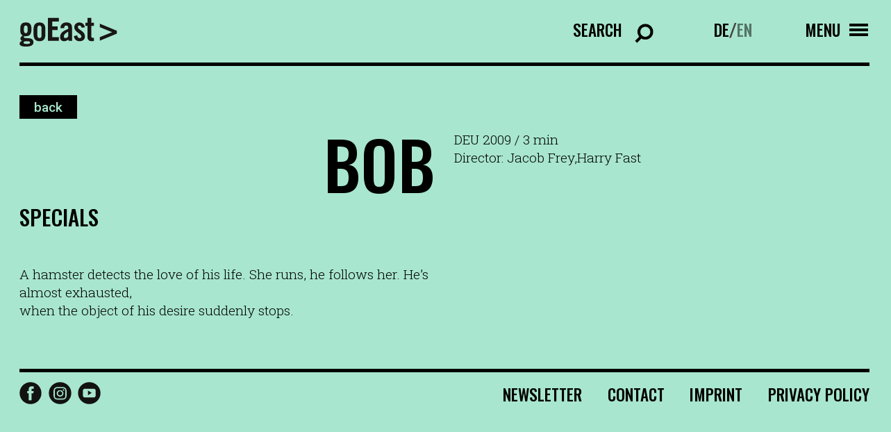

--- FILE ---
content_type: text/html; charset=UTF-8
request_url: https://www.filmfestival-goeast.de/en/filme/bob-2/
body_size: 7635
content:
<!doctype html>
<html lang="en-US" class="no-js">
	<head>

		<meta charset="UTF-8">
		<title>BOB - goEast Filmfestival : goEast Filmfestival</title>
		<!-- <link href="//www.google-analytics.com" rel="dns-prefetch"> -->
		<link rel="icon" type="image/png" sizes="32x32" href="https://www.filmfestival-goeast.de/wp-content/themes/goeast/fav/favicon-32x32.png">
		<link rel="icon" type="image/png" sizes="96x96" href="https://www.filmfestival-goeast.de/wp-content/themes/goeast/fav/favicon-96x96.png">
		<link rel="icon" type="image/png" sizes="16x16" href="https://www.filmfestival-goeast.de/wp-content/themes/goeast/fav/favicon-16x16.png">
		<meta http-equiv="X-UA-Compatible" content="IE=edge,chrome=1">
		<meta name="viewport" content="width=device-width, initial-scale=1.0">

		<link rel="preconnect" href="https://fonts.googleapis.com">
		<link rel="preconnect" href="https://fonts.gstatic.com" crossorigin>


		<meta name='robots' content='index, follow, max-image-preview:large, max-snippet:-1, max-video-preview:-1' />

	<!-- This site is optimized with the Yoast SEO plugin v26.8 - https://yoast.com/product/yoast-seo-wordpress/ -->
	<link rel="canonical" href="https://www.filmfestival-goeast.de/en/filme/bob/" />
	<meta property="og:locale" content="en_US" />
	<meta property="og:type" content="article" />
	<meta property="og:title" content="BOB - goEast Filmfestival" />
	<meta property="og:url" content="https://www.filmfestival-goeast.de/en/filme/bob/" />
	<meta property="og:site_name" content="goEast Filmfestival" />
	<meta property="article:publisher" content="https://www.facebook.com/goEastFF/" />
	<meta name="twitter:card" content="summary_large_image" />
	<meta name="twitter:site" content="@goeastff" />
	<script type="application/ld+json" class="yoast-schema-graph">{"@context":"https://schema.org","@graph":[{"@type":"WebPage","@id":"https://www.filmfestival-goeast.de/en/filme/bob/","url":"https://www.filmfestival-goeast.de/en/filme/bob/","name":"BOB - goEast Filmfestival","isPartOf":{"@id":"https://www.filmfestival-goeast.de/#website"},"datePublished":"2022-08-08T20:13:57+00:00","breadcrumb":{"@id":"https://www.filmfestival-goeast.de/en/filme/bob/#breadcrumb"},"inLanguage":"en-US","potentialAction":[{"@type":"ReadAction","target":["https://www.filmfestival-goeast.de/en/filme/bob/"]}]},{"@type":"BreadcrumbList","@id":"https://www.filmfestival-goeast.de/en/filme/bob/#breadcrumb","itemListElement":[{"@type":"ListItem","position":1,"name":"Startseite","item":"https://www.filmfestival-goeast.de/en/"},{"@type":"ListItem","position":2,"name":"BOB"}]},{"@type":"WebSite","@id":"https://www.filmfestival-goeast.de/#website","url":"https://www.filmfestival-goeast.de/","name":"goEast Filmfestival","description":"FESTIVAL DES MITTEL- UND OSTEUROPÄISCHEN FILMS","potentialAction":[{"@type":"SearchAction","target":{"@type":"EntryPoint","urlTemplate":"https://www.filmfestival-goeast.de/?s={search_term_string}"},"query-input":{"@type":"PropertyValueSpecification","valueRequired":true,"valueName":"search_term_string"}}],"inLanguage":"en-US"}]}</script>
	<!-- / Yoast SEO plugin. -->


<link rel='dns-prefetch' href='//app.mailjet.com' />
<link rel='dns-prefetch' href='//www.googletagmanager.com' />
<link rel="alternate" title="oEmbed (JSON)" type="application/json+oembed" href="https://www.filmfestival-goeast.de/en/wp-json/oembed/1.0/embed?url=https%3A%2F%2Fwww.filmfestival-goeast.de%2Fen%2Ffilme%2Fbob%2F" />
<link rel="alternate" title="oEmbed (XML)" type="text/xml+oembed" href="https://www.filmfestival-goeast.de/en/wp-json/oembed/1.0/embed?url=https%3A%2F%2Fwww.filmfestival-goeast.de%2Fen%2Ffilme%2Fbob%2F&#038;format=xml" />
<style id='wp-img-auto-sizes-contain-inline-css' type='text/css'>
img:is([sizes=auto i],[sizes^="auto," i]){contain-intrinsic-size:3000px 1500px}
/*# sourceURL=wp-img-auto-sizes-contain-inline-css */
</style>
<style id='wp-emoji-styles-inline-css' type='text/css'>

	img.wp-smiley, img.emoji {
		display: inline !important;
		border: none !important;
		box-shadow: none !important;
		height: 1em !important;
		width: 1em !important;
		margin: 0 0.07em !important;
		vertical-align: -0.1em !important;
		background: none !important;
		padding: 0 !important;
	}
/*# sourceURL=wp-emoji-styles-inline-css */
</style>
<link rel='stylesheet' id='wp-block-library-css' href='https://www.filmfestival-goeast.de/wp-includes/css/dist/block-library/style.min.css?ver=6.9' media='all' />
<style id='global-styles-inline-css' type='text/css'>
:root{--wp--preset--aspect-ratio--square: 1;--wp--preset--aspect-ratio--4-3: 4/3;--wp--preset--aspect-ratio--3-4: 3/4;--wp--preset--aspect-ratio--3-2: 3/2;--wp--preset--aspect-ratio--2-3: 2/3;--wp--preset--aspect-ratio--16-9: 16/9;--wp--preset--aspect-ratio--9-16: 9/16;--wp--preset--color--black: #000000;--wp--preset--color--cyan-bluish-gray: #abb8c3;--wp--preset--color--white: #ffffff;--wp--preset--color--pale-pink: #f78da7;--wp--preset--color--vivid-red: #cf2e2e;--wp--preset--color--luminous-vivid-orange: #ff6900;--wp--preset--color--luminous-vivid-amber: #fcb900;--wp--preset--color--light-green-cyan: #7bdcb5;--wp--preset--color--vivid-green-cyan: #00d084;--wp--preset--color--pale-cyan-blue: #8ed1fc;--wp--preset--color--vivid-cyan-blue: #0693e3;--wp--preset--color--vivid-purple: #9b51e0;--wp--preset--gradient--vivid-cyan-blue-to-vivid-purple: linear-gradient(135deg,rgb(6,147,227) 0%,rgb(155,81,224) 100%);--wp--preset--gradient--light-green-cyan-to-vivid-green-cyan: linear-gradient(135deg,rgb(122,220,180) 0%,rgb(0,208,130) 100%);--wp--preset--gradient--luminous-vivid-amber-to-luminous-vivid-orange: linear-gradient(135deg,rgb(252,185,0) 0%,rgb(255,105,0) 100%);--wp--preset--gradient--luminous-vivid-orange-to-vivid-red: linear-gradient(135deg,rgb(255,105,0) 0%,rgb(207,46,46) 100%);--wp--preset--gradient--very-light-gray-to-cyan-bluish-gray: linear-gradient(135deg,rgb(238,238,238) 0%,rgb(169,184,195) 100%);--wp--preset--gradient--cool-to-warm-spectrum: linear-gradient(135deg,rgb(74,234,220) 0%,rgb(151,120,209) 20%,rgb(207,42,186) 40%,rgb(238,44,130) 60%,rgb(251,105,98) 80%,rgb(254,248,76) 100%);--wp--preset--gradient--blush-light-purple: linear-gradient(135deg,rgb(255,206,236) 0%,rgb(152,150,240) 100%);--wp--preset--gradient--blush-bordeaux: linear-gradient(135deg,rgb(254,205,165) 0%,rgb(254,45,45) 50%,rgb(107,0,62) 100%);--wp--preset--gradient--luminous-dusk: linear-gradient(135deg,rgb(255,203,112) 0%,rgb(199,81,192) 50%,rgb(65,88,208) 100%);--wp--preset--gradient--pale-ocean: linear-gradient(135deg,rgb(255,245,203) 0%,rgb(182,227,212) 50%,rgb(51,167,181) 100%);--wp--preset--gradient--electric-grass: linear-gradient(135deg,rgb(202,248,128) 0%,rgb(113,206,126) 100%);--wp--preset--gradient--midnight: linear-gradient(135deg,rgb(2,3,129) 0%,rgb(40,116,252) 100%);--wp--preset--font-size--small: 13px;--wp--preset--font-size--medium: 20px;--wp--preset--font-size--large: 36px;--wp--preset--font-size--x-large: 42px;--wp--preset--spacing--20: 0.44rem;--wp--preset--spacing--30: 0.67rem;--wp--preset--spacing--40: 1rem;--wp--preset--spacing--50: 1.5rem;--wp--preset--spacing--60: 2.25rem;--wp--preset--spacing--70: 3.38rem;--wp--preset--spacing--80: 5.06rem;--wp--preset--shadow--natural: 6px 6px 9px rgba(0, 0, 0, 0.2);--wp--preset--shadow--deep: 12px 12px 50px rgba(0, 0, 0, 0.4);--wp--preset--shadow--sharp: 6px 6px 0px rgba(0, 0, 0, 0.2);--wp--preset--shadow--outlined: 6px 6px 0px -3px rgb(255, 255, 255), 6px 6px rgb(0, 0, 0);--wp--preset--shadow--crisp: 6px 6px 0px rgb(0, 0, 0);}:where(.is-layout-flex){gap: 0.5em;}:where(.is-layout-grid){gap: 0.5em;}body .is-layout-flex{display: flex;}.is-layout-flex{flex-wrap: wrap;align-items: center;}.is-layout-flex > :is(*, div){margin: 0;}body .is-layout-grid{display: grid;}.is-layout-grid > :is(*, div){margin: 0;}:where(.wp-block-columns.is-layout-flex){gap: 2em;}:where(.wp-block-columns.is-layout-grid){gap: 2em;}:where(.wp-block-post-template.is-layout-flex){gap: 1.25em;}:where(.wp-block-post-template.is-layout-grid){gap: 1.25em;}.has-black-color{color: var(--wp--preset--color--black) !important;}.has-cyan-bluish-gray-color{color: var(--wp--preset--color--cyan-bluish-gray) !important;}.has-white-color{color: var(--wp--preset--color--white) !important;}.has-pale-pink-color{color: var(--wp--preset--color--pale-pink) !important;}.has-vivid-red-color{color: var(--wp--preset--color--vivid-red) !important;}.has-luminous-vivid-orange-color{color: var(--wp--preset--color--luminous-vivid-orange) !important;}.has-luminous-vivid-amber-color{color: var(--wp--preset--color--luminous-vivid-amber) !important;}.has-light-green-cyan-color{color: var(--wp--preset--color--light-green-cyan) !important;}.has-vivid-green-cyan-color{color: var(--wp--preset--color--vivid-green-cyan) !important;}.has-pale-cyan-blue-color{color: var(--wp--preset--color--pale-cyan-blue) !important;}.has-vivid-cyan-blue-color{color: var(--wp--preset--color--vivid-cyan-blue) !important;}.has-vivid-purple-color{color: var(--wp--preset--color--vivid-purple) !important;}.has-black-background-color{background-color: var(--wp--preset--color--black) !important;}.has-cyan-bluish-gray-background-color{background-color: var(--wp--preset--color--cyan-bluish-gray) !important;}.has-white-background-color{background-color: var(--wp--preset--color--white) !important;}.has-pale-pink-background-color{background-color: var(--wp--preset--color--pale-pink) !important;}.has-vivid-red-background-color{background-color: var(--wp--preset--color--vivid-red) !important;}.has-luminous-vivid-orange-background-color{background-color: var(--wp--preset--color--luminous-vivid-orange) !important;}.has-luminous-vivid-amber-background-color{background-color: var(--wp--preset--color--luminous-vivid-amber) !important;}.has-light-green-cyan-background-color{background-color: var(--wp--preset--color--light-green-cyan) !important;}.has-vivid-green-cyan-background-color{background-color: var(--wp--preset--color--vivid-green-cyan) !important;}.has-pale-cyan-blue-background-color{background-color: var(--wp--preset--color--pale-cyan-blue) !important;}.has-vivid-cyan-blue-background-color{background-color: var(--wp--preset--color--vivid-cyan-blue) !important;}.has-vivid-purple-background-color{background-color: var(--wp--preset--color--vivid-purple) !important;}.has-black-border-color{border-color: var(--wp--preset--color--black) !important;}.has-cyan-bluish-gray-border-color{border-color: var(--wp--preset--color--cyan-bluish-gray) !important;}.has-white-border-color{border-color: var(--wp--preset--color--white) !important;}.has-pale-pink-border-color{border-color: var(--wp--preset--color--pale-pink) !important;}.has-vivid-red-border-color{border-color: var(--wp--preset--color--vivid-red) !important;}.has-luminous-vivid-orange-border-color{border-color: var(--wp--preset--color--luminous-vivid-orange) !important;}.has-luminous-vivid-amber-border-color{border-color: var(--wp--preset--color--luminous-vivid-amber) !important;}.has-light-green-cyan-border-color{border-color: var(--wp--preset--color--light-green-cyan) !important;}.has-vivid-green-cyan-border-color{border-color: var(--wp--preset--color--vivid-green-cyan) !important;}.has-pale-cyan-blue-border-color{border-color: var(--wp--preset--color--pale-cyan-blue) !important;}.has-vivid-cyan-blue-border-color{border-color: var(--wp--preset--color--vivid-cyan-blue) !important;}.has-vivid-purple-border-color{border-color: var(--wp--preset--color--vivid-purple) !important;}.has-vivid-cyan-blue-to-vivid-purple-gradient-background{background: var(--wp--preset--gradient--vivid-cyan-blue-to-vivid-purple) !important;}.has-light-green-cyan-to-vivid-green-cyan-gradient-background{background: var(--wp--preset--gradient--light-green-cyan-to-vivid-green-cyan) !important;}.has-luminous-vivid-amber-to-luminous-vivid-orange-gradient-background{background: var(--wp--preset--gradient--luminous-vivid-amber-to-luminous-vivid-orange) !important;}.has-luminous-vivid-orange-to-vivid-red-gradient-background{background: var(--wp--preset--gradient--luminous-vivid-orange-to-vivid-red) !important;}.has-very-light-gray-to-cyan-bluish-gray-gradient-background{background: var(--wp--preset--gradient--very-light-gray-to-cyan-bluish-gray) !important;}.has-cool-to-warm-spectrum-gradient-background{background: var(--wp--preset--gradient--cool-to-warm-spectrum) !important;}.has-blush-light-purple-gradient-background{background: var(--wp--preset--gradient--blush-light-purple) !important;}.has-blush-bordeaux-gradient-background{background: var(--wp--preset--gradient--blush-bordeaux) !important;}.has-luminous-dusk-gradient-background{background: var(--wp--preset--gradient--luminous-dusk) !important;}.has-pale-ocean-gradient-background{background: var(--wp--preset--gradient--pale-ocean) !important;}.has-electric-grass-gradient-background{background: var(--wp--preset--gradient--electric-grass) !important;}.has-midnight-gradient-background{background: var(--wp--preset--gradient--midnight) !important;}.has-small-font-size{font-size: var(--wp--preset--font-size--small) !important;}.has-medium-font-size{font-size: var(--wp--preset--font-size--medium) !important;}.has-large-font-size{font-size: var(--wp--preset--font-size--large) !important;}.has-x-large-font-size{font-size: var(--wp--preset--font-size--x-large) !important;}
/*# sourceURL=global-styles-inline-css */
</style>

<style id='classic-theme-styles-inline-css' type='text/css'>
/*! This file is auto-generated */
.wp-block-button__link{color:#fff;background-color:#32373c;border-radius:9999px;box-shadow:none;text-decoration:none;padding:calc(.667em + 2px) calc(1.333em + 2px);font-size:1.125em}.wp-block-file__button{background:#32373c;color:#fff;text-decoration:none}
/*# sourceURL=/wp-includes/css/classic-themes.min.css */
</style>
<link rel='stylesheet' id='wpml-legacy-horizontal-list-0-css' href='//www.filmfestival-goeast.de/wp-content/plugins/sitepress-multilingual-cms/templates/language-switchers/legacy-list-horizontal/style.min.css?ver=1' media='all' />
<link rel='stylesheet' id='normalize-css' href='https://www.filmfestival-goeast.de/wp-content/themes/goeast/normalize.css?ver=1.0' media='all' />
<link rel='stylesheet' id='html5blank-css' href='https://www.filmfestival-goeast.de/wp-content/themes/goeast/style.css?ver=1.0' media='all' />
<script type="text/javascript" src="https://www.filmfestival-goeast.de/wp-content/themes/goeast/js/lib/modernizr-2.7.1.min.js?ver=2.7.1" id="modernizr-js"></script>
<script type="text/javascript" src="https://www.filmfestival-goeast.de/wp-includes/js/jquery/jquery.min.js?ver=3.7.1" id="jquery-core-js"></script>
<script type="text/javascript" src="https://www.filmfestival-goeast.de/wp-includes/js/jquery/jquery-migrate.min.js?ver=3.4.1" id="jquery-migrate-js"></script>
<script type="text/javascript" src="https://www.filmfestival-goeast.de/wp-content/themes/goeast/js/lib/slick.min.js?ver=1.0.0" id="slick-js"></script>
<script type="text/javascript" src="https://www.filmfestival-goeast.de/wp-content/themes/goeast/js/lib/sticky.min.js?ver=1.0.0" id="sticky-js"></script>
<script type="text/javascript" src="https://www.filmfestival-goeast.de/wp-content/themes/goeast/js/lib/select2.min.js?ver=1.0.0" id="select2-js"></script>
<script type="text/javascript" src="https://app.mailjet.com/statics/js/widget.modal.js?ver=1.0.0" id="mailjet-js"></script>
<script type="text/javascript" src="https://www.filmfestival-goeast.de/wp-content/themes/goeast/js/scripts.js?ver=6.9" id="html5blankscripts-js"></script>
<link rel="https://api.w.org/" href="https://www.filmfestival-goeast.de/en/wp-json/" /><meta name="generator" content="WPML ver:4.5.14 stt:1,3;" />
<meta name="generator" content="Site Kit by Google 1.170.0" /><link rel="icon" href="https://www.filmfestival-goeast.de/wp-content/uploads/2025/09/cropped-goeastneu-32x32.png" sizes="32x32" />
<link rel="icon" href="https://www.filmfestival-goeast.de/wp-content/uploads/2025/09/cropped-goeastneu-192x192.png" sizes="192x192" />
<link rel="apple-touch-icon" href="https://www.filmfestival-goeast.de/wp-content/uploads/2025/09/cropped-goeastneu-180x180.png" />
<meta name="msapplication-TileImage" content="https://www.filmfestival-goeast.de/wp-content/uploads/2025/09/cropped-goeastneu-270x270.png" />

		<script src="//cdnjs.cloudflare.com/ajax/libs/ScrollMagic/2.0.7/ScrollMagic.min.js"></script>
		<script src="//cdnjs.cloudflare.com/ajax/libs/gsap/3.9.1/gsap.min.js"></script>
		<script src="//cdnjs.cloudflare.com/ajax/libs/ScrollMagic/2.0.7/plugins/animation.gsap.min.js"></script>



        
		<style>

			html,body,#wrapper{background-color: #a8e6cf ;}

			.btn{color: #a8e6cf;}
			.btn:hover;{color: #a8e6cf;}


			input:-webkit-autofill,
			input:-webkit-autofill:hover, 
			input:-webkit-autofill:focus, 
			input:-webkit-autofill:active{
			    -webkit-box-shadow: 0 0 0 30px #a8e6cf inset !important;
			}

			.slider_nav a{background-color: #a8e6cf;}
			.slider_nav .current_page_item a, .slider_nav a:hover{background-color:#000; color:#a8e6cf !important;}

			.select2-dropdown.select2-dropdown--below{background-color: #a8e6cf;}

			.select2-container--default .select2-results__option--highlighted.select2-results__option--selectable{color: #a8e6cf;}

			.slider_overlay_text{color:#a8e6cf !important ;}
			.outline_btn:hover{color: #a8e6cf;}

		</style>

	</head>
	<body class="wp-singular film-template-default single single-film postid-9613 wp-theme-goeast bob">

		<!-- wrapper -->
		<div class="wrapper">

			<!-- Inner -->
			<div class="inner">


				

				<!-- header -->
				<header class="header row" role="banner">
					<div class="col col_12" id="logo_wrapper">


						

						<a href="/en/" id="logo">
							<img src="https://www.filmfestival-goeast.de/wp-content/themes/goeast/img/goeast_logo.svg" alt="GoEast - Logo">
						</a>

												<div class="desk_nav_search_ct">
							<form class="nav_search_form" action="https://www.filmfestival-goeast.de/en/">
								<label for="s">Search</label>
								<input type="search" name="s" placeholder="Enter search text" class="input_search" id="input_search">
								<input type="submit" value="Search" class="input_search_submit">
								<input type="hidden" name="post_type" value="film">
								<div class="clear"></div>
							</form>
						</div>	


						<div class="desk_nav_lang_ct">
							<div class="lang_switch"><a class="" href="https://www.filmfestival-goeast.de/filme/bob/">DE</a>/<a class="active" href="https://www.filmfestival-goeast.de/en/filme/bob/">EN</a></div>						</div>


						<div class="nav_icon_ct">
							<div id="nav_icon_text" data-menu-text="Menu" data-close-text="Close">Menu</div>
							<div id="nav_icon">
								<div class="nav_icon_string top"></div>
								<div class="nav_icon_string middle">
									<div class="nav_icon_string_middle_top"></div>
									<div class="nav_icon_string_middle_bottom"></div>
								</div>
								<div class="nav_icon_string middle  middle2">
									<div class="nav_icon_string_middle_top"></div>
									<div class="nav_icon_string_middle_bottom"></div>
								</div>
								<div class="nav_icon_string bottom"></div>
							</div>
						</div>
						<div class="clear"></div>

					</div>

					<div class="col col_12" id="nav_ct">
						<div class="nav_lang_ct">
							<div class="lang_switch"><a class="" href="https://www.filmfestival-goeast.de/filme/bob/">DEUTSCH</a>/<a class="active" href="https://www.filmfestival-goeast.de/en/filme/bob/">ENGLISH</a></div>						</div>

						<ul><li id="menu-item-1542" class="menu-item menu-item-type-custom menu-item-object-custom menu-item-has-children menu-item-1542"><a href="#">Programme</a>
<ul class="sub-menu">
	<li id="menu-item-1547" class="menu-item menu-item-type-post_type menu-item-object-page menu-item-1547"><a href="https://www.filmfestival-goeast.de/en/film-search/">Film Search 2025</a></li>
	<li id="menu-item-16587" class="menu-item menu-item-type-post_type menu-item-object-page menu-item-16587"><a href="https://www.filmfestival-goeast.de/en/cinema-archipelago/">Cinema Archipelago</a></li>
	<li id="menu-item-16337" class="menu-item menu-item-type-post_type menu-item-object-page menu-item-16337"><a href="https://www.filmfestival-goeast.de/en/short-film-programmes/">Short Film Programmes</a></li>
	<li id="menu-item-2279" class="menu-item menu-item-type-post_type menu-item-object-page menu-item-2279"><a href="https://www.filmfestival-goeast.de/en/events/">Events</a></li>
	<li id="menu-item-2283" class="menu-item menu-item-type-custom menu-item-object-custom menu-item-2283"><a target="_blank" href="https://online.filmfestival-goeast.de/en/home">On Demand &#038; Media Library</a></li>
	<li id="menu-item-12399" class="menu-item menu-item-type-post_type menu-item-object-page menu-item-12399"><a href="https://www.filmfestival-goeast.de/en/film-archive/">Film Archive</a></li>
</ul>
</li>
<li id="menu-item-1543" class="menu-item menu-item-type-custom menu-item-object-custom menu-item-has-children menu-item-1543"><a href="#">About GoEast</a>
<ul class="sub-menu">
	<li id="menu-item-1548" class="menu-item menu-item-type-custom menu-item-object-custom menu-item-1548"><a href="/en/about-goeast/#thefestival">The Festival</a></li>
	<li id="menu-item-1549" class="menu-item menu-item-type-custom menu-item-object-custom menu-item-1549"><a href="/en/about-goeast/#prices">Awards &#038; Juries</a></li>
	<li id="menu-item-1550" class="menu-item menu-item-type-custom menu-item-object-custom menu-item-1550"><a href="/en/about-goeast/#team">Team</a></li>
	<li id="menu-item-1551" class="menu-item menu-item-type-custom menu-item-object-custom menu-item-1551"><a href="/en/about-goeast/#jobs">Jobs</a></li>
	<li id="menu-item-1557" class="menu-item menu-item-type-custom menu-item-object-custom menu-item-1557"><a href="/en/about-goeast/#gallery">Gallery</a></li>
	<li id="menu-item-14891" class="menu-item menu-item-type-custom menu-item-object-custom menu-item-14891"><a href="/en/about-goeast/#impression">Impression</a></li>
	<li id="menu-item-1556" class="menu-item menu-item-type-custom menu-item-object-custom menu-item-1556"><a href="/en/about-goeast/#partners">Partners</a></li>
	<li id="menu-item-1552" class="menu-item menu-item-type-custom menu-item-object-custom menu-item-1552"><a href="/en/about-goeast/#support">Support</a></li>
</ul>
</li>
<li id="menu-item-1544" class="menu-item menu-item-type-custom menu-item-object-custom menu-item-has-children menu-item-1544"><a href="#">Press &#038; Industry</a>
<ul class="sub-menu">
	<li id="menu-item-2387" class="menu-item menu-item-type-custom menu-item-object-custom menu-item-2387"><a href="/en/press/#press-releases">Press releases</a></li>
	<li id="menu-item-2388" class="menu-item menu-item-type-custom menu-item-object-custom menu-item-2388"><a href="/en/press/#downloads">Downloads</a></li>
	<li id="menu-item-2389" class="menu-item menu-item-type-custom menu-item-object-custom menu-item-2389"><a href="/en/press/#accreditation">Accreditation</a></li>
	<li id="menu-item-2390" class="menu-item menu-item-type-custom menu-item-object-custom menu-item-2390"><a href="/en/press/#east-west-talent-lab">East-West Talent Lab</a></li>
</ul>
</li>
<li id="menu-item-1545" class="menu-item menu-item-type-custom menu-item-object-custom menu-item-has-children menu-item-1545"><a href="#">Service</a>
<ul class="sub-menu">
	<li id="menu-item-1553" class="menu-item menu-item-type-custom menu-item-object-custom menu-item-1553"><a href="/en/service/#visiting-information">Visiting information</a></li>
	<li id="menu-item-1554" class="menu-item menu-item-type-custom menu-item-object-custom menu-item-1554"><a href="/en/service/#tickets-venues">Tickets &#038; Venues</a></li>
	<li id="menu-item-1555" class="menu-item menu-item-type-custom menu-item-object-custom menu-item-1555"><a href="/en/service/#publications">Publications</a></li>
	<li id="menu-item-13190" class="menu-item menu-item-type-custom menu-item-object-custom menu-item-13190"><a href="/en/service/#faqs">FAQs</a></li>
</ul>
</li>
</ul>						<div class="clear"></div>

						<div class="nav_footer_nav_ct">
							<div class="nav_footer_nav">
								<ul><li id="menu-item-14902" class="menu-item menu-item-type-post_type menu-item-object-page menu-item-14902"><a href="https://www.filmfestival-goeast.de/en/newsletter/">Newsletter</a></li>
<li id="menu-item-1559" class="menu-item menu-item-type-custom menu-item-object-custom menu-item-1559"><a href="/en/about-goeast/#team">Contact</a></li>
<li id="menu-item-1571" class="menu-item menu-item-type-post_type menu-item-object-page menu-item-1571"><a href="https://www.filmfestival-goeast.de/en/imprint/">Imprint</a></li>
<li id="menu-item-1570" class="menu-item menu-item-type-post_type menu-item-object-page menu-item-1570"><a href="https://www.filmfestival-goeast.de/en/privacy-policy/">Privacy policy</a></li>
</ul>								<div class="clear"></div>
							</div>
							<div class="social_links_ct">
								<ul>
									<li class="facebook"><a href="https://www.facebook.com/goEastFF/"></a></li><li class="instagram"><a href="https://www.instagram.com/goeastff/?hl=de"></a></li><li class="youtube"><a href="https://www.youtube.com/user/FestivalgoEast"></a></li>								</ul>
							</div>
							<div class="clear"></div>
						</div>



						<div class="clear"></div>
					</div>


				</header>
				<!-- /header -->
























<main role="main" class="main_home" id="main">


	<section class="row film_row">
		<div class="col col_12">
			<div class="back_btn_ct">
								<a href="/en/archiv/" class="btn film_back_btn">back</a>
			</div>
		</div>
		<div class="col col_12 col_6_m">
			<div class="text">
				<div class="hl_ct ">
					<h1 class="hl right_m">BOB</h1>
				</div>
				<div class="film_section">Specials</div>			</div>
			<div class="film_img">
				<img src="" alt="" class="hide_m">
				<img src="" alt="" class="hide show_m">
			</div>
			<div class="text hide show_m">
				<br>
				A hamster detects the love of his life. She runs, he follows her. He’s almost exhausted,<br />when the object of his desire suddenly stops.<br />				<br>
			</div>
		</div>

		<div class="col col_12 col_6_m">
			<div class="film_info_ct">
				<div class="film_titles">
				</div>
				<div class="film_info">DEU 2009 / 3 min</div>
								<div class="film_director">Director: Jacob Frey,Harry Fast</div>
			</div>

			
			<div class="film_moreinfo_ct hide show_m">
				<ul class="film_moreinfo_list">
									</ul>
			</div>


			
		</div>

		<div class="col col_12"></div>

		<div class="col col_12 col_6_m hide_m">
			<div class="text">
				A hamster detects the love of his life. She runs, he follows her. He’s almost exhausted,<br />when the object of his desire suddenly stops.<br />			</div>
		</div>


		<div class="col col_12 hide_m">
			<div class="film_moreinfo_ct">
				<ul class="film_moreinfo_list">
									</ul>
			</div>
		</div>

		

	</section>







</main>






				<!-- footer -->
				<footer class="footer " role="contentinfo">

					<div class="row">
						<div class="col col_12">


							<div class="footer_inner">
								
								<div class="footer_nav_ct">
									<div class="footer_nav">
										<ul><li class="menu-item menu-item-type-post_type menu-item-object-page menu-item-14902"><a href="https://www.filmfestival-goeast.de/en/newsletter/">Newsletter</a></li>
<li class="menu-item menu-item-type-custom menu-item-object-custom menu-item-1559"><a href="/en/about-goeast/#team">Contact</a></li>
<li class="menu-item menu-item-type-post_type menu-item-object-page menu-item-1571"><a href="https://www.filmfestival-goeast.de/en/imprint/">Imprint</a></li>
<li class="menu-item menu-item-type-post_type menu-item-object-page menu-item-1570"><a href="https://www.filmfestival-goeast.de/en/privacy-policy/">Privacy policy</a></li>
</ul>										<div class="clear"></div>
									</div>
									<div class="social_links_ct">
										<ul>
											<li class="facebook"><a href="https://www.facebook.com/goEastFF/"></a></li><li class="instagram"><a href="https://www.instagram.com/goeastff/?hl=de"></a></li><li class="youtube"><a href="https://www.youtube.com/user/FestivalgoEast"></a></li>										</ul>
									</div>
									<div class="clear"></div>
								</div>

							</div>


						</div>
					</div>

				</footer>
				<!-- /footer -->

			</div>
			<!-- /Inner -->




		</div>
		<!-- /wrapper -->


		<script type="speculationrules">
{"prefetch":[{"source":"document","where":{"and":[{"href_matches":"/en/*"},{"not":{"href_matches":["/wp-*.php","/wp-admin/*","/wp-content/uploads/*","/wp-content/*","/wp-content/plugins/*","/wp-content/themes/goeast/*","/en/*\\?(.+)"]}},{"not":{"selector_matches":"a[rel~=\"nofollow\"]"}},{"not":{"selector_matches":".no-prefetch, .no-prefetch a"}}]},"eagerness":"conservative"}]}
</script>
<script id="wp-emoji-settings" type="application/json">
{"baseUrl":"https://s.w.org/images/core/emoji/17.0.2/72x72/","ext":".png","svgUrl":"https://s.w.org/images/core/emoji/17.0.2/svg/","svgExt":".svg","source":{"concatemoji":"https://www.filmfestival-goeast.de/wp-includes/js/wp-emoji-release.min.js?ver=6.9"}}
</script>
<script type="module">
/* <![CDATA[ */
/*! This file is auto-generated */
const a=JSON.parse(document.getElementById("wp-emoji-settings").textContent),o=(window._wpemojiSettings=a,"wpEmojiSettingsSupports"),s=["flag","emoji"];function i(e){try{var t={supportTests:e,timestamp:(new Date).valueOf()};sessionStorage.setItem(o,JSON.stringify(t))}catch(e){}}function c(e,t,n){e.clearRect(0,0,e.canvas.width,e.canvas.height),e.fillText(t,0,0);t=new Uint32Array(e.getImageData(0,0,e.canvas.width,e.canvas.height).data);e.clearRect(0,0,e.canvas.width,e.canvas.height),e.fillText(n,0,0);const a=new Uint32Array(e.getImageData(0,0,e.canvas.width,e.canvas.height).data);return t.every((e,t)=>e===a[t])}function p(e,t){e.clearRect(0,0,e.canvas.width,e.canvas.height),e.fillText(t,0,0);var n=e.getImageData(16,16,1,1);for(let e=0;e<n.data.length;e++)if(0!==n.data[e])return!1;return!0}function u(e,t,n,a){switch(t){case"flag":return n(e,"\ud83c\udff3\ufe0f\u200d\u26a7\ufe0f","\ud83c\udff3\ufe0f\u200b\u26a7\ufe0f")?!1:!n(e,"\ud83c\udde8\ud83c\uddf6","\ud83c\udde8\u200b\ud83c\uddf6")&&!n(e,"\ud83c\udff4\udb40\udc67\udb40\udc62\udb40\udc65\udb40\udc6e\udb40\udc67\udb40\udc7f","\ud83c\udff4\u200b\udb40\udc67\u200b\udb40\udc62\u200b\udb40\udc65\u200b\udb40\udc6e\u200b\udb40\udc67\u200b\udb40\udc7f");case"emoji":return!a(e,"\ud83e\u1fac8")}return!1}function f(e,t,n,a){let r;const o=(r="undefined"!=typeof WorkerGlobalScope&&self instanceof WorkerGlobalScope?new OffscreenCanvas(300,150):document.createElement("canvas")).getContext("2d",{willReadFrequently:!0}),s=(o.textBaseline="top",o.font="600 32px Arial",{});return e.forEach(e=>{s[e]=t(o,e,n,a)}),s}function r(e){var t=document.createElement("script");t.src=e,t.defer=!0,document.head.appendChild(t)}a.supports={everything:!0,everythingExceptFlag:!0},new Promise(t=>{let n=function(){try{var e=JSON.parse(sessionStorage.getItem(o));if("object"==typeof e&&"number"==typeof e.timestamp&&(new Date).valueOf()<e.timestamp+604800&&"object"==typeof e.supportTests)return e.supportTests}catch(e){}return null}();if(!n){if("undefined"!=typeof Worker&&"undefined"!=typeof OffscreenCanvas&&"undefined"!=typeof URL&&URL.createObjectURL&&"undefined"!=typeof Blob)try{var e="postMessage("+f.toString()+"("+[JSON.stringify(s),u.toString(),c.toString(),p.toString()].join(",")+"));",a=new Blob([e],{type:"text/javascript"});const r=new Worker(URL.createObjectURL(a),{name:"wpTestEmojiSupports"});return void(r.onmessage=e=>{i(n=e.data),r.terminate(),t(n)})}catch(e){}i(n=f(s,u,c,p))}t(n)}).then(e=>{for(const n in e)a.supports[n]=e[n],a.supports.everything=a.supports.everything&&a.supports[n],"flag"!==n&&(a.supports.everythingExceptFlag=a.supports.everythingExceptFlag&&a.supports[n]);var t;a.supports.everythingExceptFlag=a.supports.everythingExceptFlag&&!a.supports.flag,a.supports.everything||((t=a.source||{}).concatemoji?r(t.concatemoji):t.wpemoji&&t.twemoji&&(r(t.twemoji),r(t.wpemoji)))});
//# sourceURL=https://www.filmfestival-goeast.de/wp-includes/js/wp-emoji-loader.min.js
/* ]]> */
</script>



		<!-- SVG -->

		<div class="hidden_ct"></div>


		<script type="text/javascript" src=https://app.mailjet.com/statics/js/widget.modal.js></script>

							<data data-token="55fcb22ae83dd7dcf329c86e5219c021" class="mj-w-data" data-apikey="2RTt" data-w-id="MGS" data-lang="en_US" data-base=https://app.mailjet.com data-width="640" data-height="542" data-statics="statics"></data>
					<a id="newsletter_btn"  href="#" style="position: absolute; visibility: hidden;" data-token="55fcb22ae83dd7dcf329c86e5219c021" onclick="mjOpenPopin(event, this)"></a>
				
	</body>
</html>







